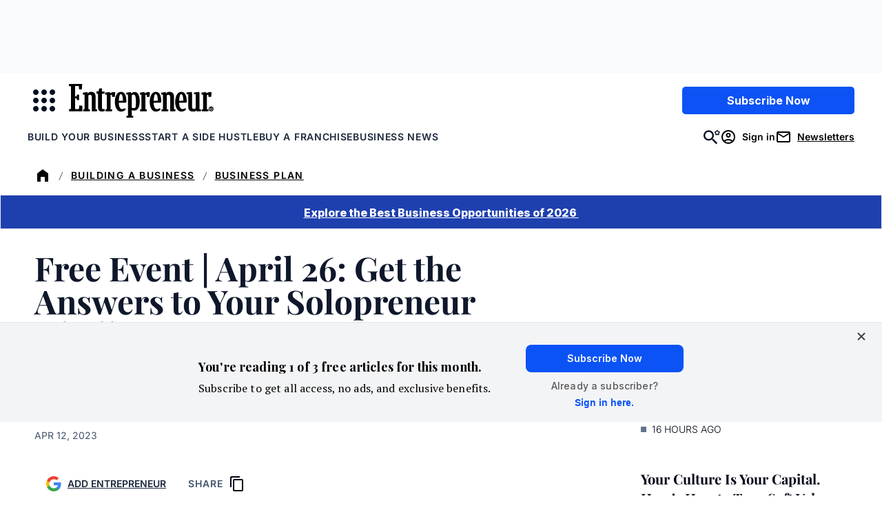

--- FILE ---
content_type: text/javascript;charset=utf-8
request_url: https://p1cluster.cxense.com/p1.js
body_size: 100
content:
cX.library.onP1('3vp1qv0u8ud8u2o5k6u9oikvq0');


--- FILE ---
content_type: application/javascript
request_url: https://auth.entrepreneur.com/id/api/v1/identity/token/verify?browser_id=mknxk37rja688x65&page_view_id=mknxk37rks8rs5cx&content_type=article&page_title=Free+Event+%7C+April+26%3A+Get+the+Answers+to+Your+Solopreneur+Challenges&callback=jsonp7898&client_id=3CgcRbFCpu&site=https%3A%2F%2Fwww.entrepreneur.com&user_state=anon
body_size: -107
content:
jsonp7898({
  "error" : "access_denied",
  "site_cookie_domain" : ".entrepreneur.com",
  "email_confirmation_required" : null,
  "extend_expired_access_enabled" : false,
  "authorized_by_sso" : false
})

--- FILE ---
content_type: text/javascript;charset=utf-8
request_url: https://id.cxense.com/public/user/id?json=%7B%22identities%22%3A%5B%7B%22type%22%3A%22ckp%22%2C%22id%22%3A%22mknxk37rja688x65%22%7D%2C%7B%22type%22%3A%22lst%22%2C%22id%22%3A%223vp1qv0u8ud8u2o5k6u9oikvq0%22%7D%2C%7B%22type%22%3A%22cst%22%2C%22id%22%3A%223vp1qv0u8ud8u2o5k6u9oikvq0%22%7D%5D%7D&callback=cXJsonpCB2
body_size: 208
content:
/**/
cXJsonpCB2({"httpStatus":200,"response":{"userId":"cx:1ijubpubou2gb395g4d4bnb8nv:3aas4lsctjc0x","newUser":false}})